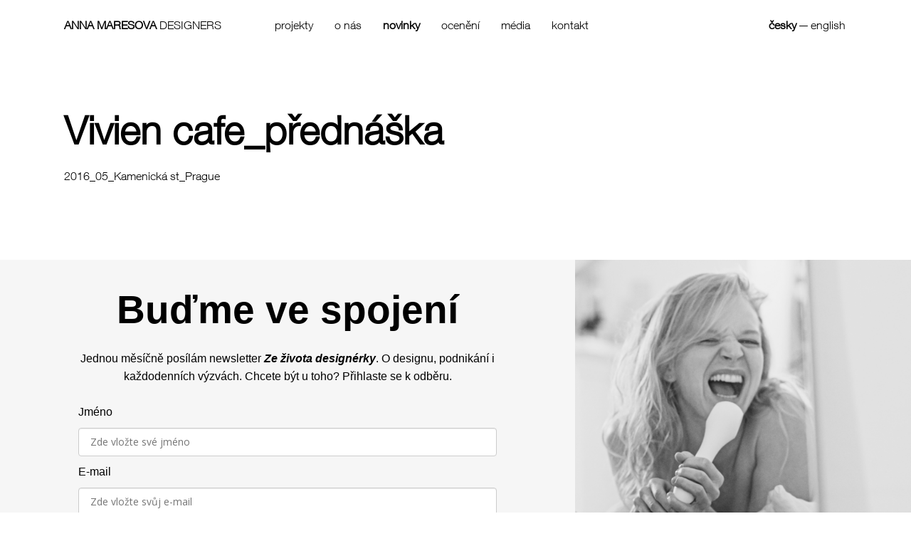

--- FILE ---
content_type: text/html; charset=utf-8
request_url: https://www.annamaresova.com/novinky/detail/vivien-cafe-prednaska-439/
body_size: 2826
content:
<!DOCTYPE html>
<html lang="cs-cz" dir="ltr">
<head>

<meta charset="utf-8">
<!-- 
	This website is powered by TYPO3 - inspiring people to share!
	TYPO3 is a free open source Content Management Framework initially created by Kasper Skaarhoj and licensed under GNU/GPL.
	TYPO3 is copyright 1998-2017 of Kasper Skaarhoj. Extensions are copyright of their respective owners.
	Information and contribution at http://typo3.org/
-->

<base href="https://www.annamaresova.com/">

<title>Anna Marešová: Vivien cafe_přednáška</title>
<meta property="og:title" content="Vivien cafe_přednáška" />
<meta property="og:type" content="article" />
<meta property="og:url" content="https://www.annamaresova.com/novinky/detail/vivien-cafe-prednaska-439/" />
<meta name="description" content="2016_05_Kamenická st_Prague" />
<meta property="og:description" content="2016_05_Kamenická st_Prague" />
<meta name="generator" content="TYPO3 CMS">
<meta name="robots" content="all,follow,index">
<meta name="googlebot" content="index,follow,snippet,archive">


<link rel="stylesheet" type="text/css" href="typo3temp/stylesheet_d4348a4d7e.css?1452811810" media="all">
<link rel="stylesheet" type="text/css" href="fileadmin/templates/fancybox/jquery.fancybox-1.3.4.css?1289511520" media="all">


<script src="https://ajax.googleapis.com/ajax/libs/jquery/1.8.3/jquery.min.js" type="text/javascript"></script>
<script src="typo3temp/javascript_dd82474708.js?1409693513" type="text/javascript"></script>


<meta name="HandheldFriendly" content="True" />
  <meta name="MobileOptimized" content="640" />
  <meta name="viewport" content="width=640, target-densityDpi=device-dpi" />

<script type="text/javascript" src="http://fast.fonts.net/jsapi/23abbb18-17e5-4fe1-8f79-7c36dc7c8b01.js"></script>
<link rel="stylesheet" href="typo3conf/ext/amd/Resources/Public/Design/style.css" />

</head>
<body>





<header id="header" role="banner">
    <div class="container">
        <a href="" id="logo"><strong>anna maresova</strong> designers</a>
        <span class="opener"></span>
        <div class="menus">
            <nav id="navigation" role="navigation">
                <ul><li><li><a href="projekty/">projekty</a></li></li><li><li><a href="o-nas/">o nás</a></li></li><li><a href="novinky/" class="act">novinky</a></li><li><li><a href="oceneni/">ocenění</a></li></li><li><li><a href="media/">média</a></li></li><li><li><a href="kontakt/">kontakt</a></li></li></ul>
            </nav>
            <div id="lang">
                <a href="novinky/detail/" class="active">česky</a><span>&mdash;</span><a href="en/news/detail/">english</a>
            </div>
        </div>
    </div>
</header>
<main id="content" role="main">
    
    <div id="c60" class="content">



<div class="news news-single">
	<div class="article">
		
    
    
	
			
            <div class="header">
                <h1>Vivien cafe_přednáška</h1>
            </div>

            

            
                <div class="teaser ">
                    <p>2016_05_Kamenická st_Prague</p>
                </div>
            

            

            <div class="newsContent ">
			

            
            </div>

			<!-- related things -->
			<div class="news-related-wrap">

				

				

				

				
			</div>
		

	</div>
</div></div>

</main>
<div class="newsletter">
    <div class="l"><div class="container">
    <div id="c483" class="content"><script>
        (function (w,d,s,o,f,js,fjs) {
            w['ecm-widget']=o;w[o] = w[o] || function () { (w[o].q = w[o].q || []).push(arguments) };
            js = d.createElement(s), fjs = d.getElementsByTagName(s)[0];
            js.id = '26-397708fee48b1f1678a8c04cc142604a'; js.dataset.a = 'whoopdedoo2019'; js.src = f; js.async = 1; fjs.parentNode.insertBefore(js, fjs);
        }(window, document, 'script', 'ecmwidget', 'https://d70shl7vidtft.cloudfront.net/widget.js'));
    </script>
            <div id="f-26-397708fee48b1f1678a8c04cc142604a"></div></div>
</div></div>
    <div class="r">
    <div id="c484" class="content"><div class="csc-textpic csc-textpic-center csc-textpic-above"><div class="csc-textpic-imagewrap" data-csc-images="1" data-csc-cols="2"><div class="csc-textpic-center-outer"><div class="csc-textpic-center-inner"><figure class="csc-textpic-image csc-textpic-last"><img src="fileadmin/_processed_/csm_NL_1600x962_BW_02_95b08635a4_3390bfc79c.png" width="1000" height="602" alt=""></figure></div></div></div></div></div>
</div>
</div>
<footer id="footer" role="contentinfo">
    <div class="container">
        
        <div class="l">Copyright © 2026 Anna Maresova designers. All rights reserved.</div>
        <div class="r">
            <ul><li><a href="https://www.instagram.com/anna_maresova_designers/" target="_blank" title="instagram">instagram</a></li><li><a href="https://www.facebook.com/anna.maresova.5" target="_blank" title="facebook">facebook</a></li><li><a href="https://twitter.com/annamaresova" target="_blank" title="twitter">twitter</a></li><li><a href="https://www.linkedin.com/in/annamaresova/" target="_blank" title="linkedin">linkedin</a></li></ul>
        </div>
    </div>
</footer>

<script src="fileadmin/templates/fancybox/jquery.easing-1.3.pack.js?1265146400" type="text/javascript"></script>
<script src="fileadmin/templates/fancybox/jquery.fancybox-1.3.4.pack.js?1330104891" type="text/javascript"></script>
<script src="fileadmin/templates/fancybox/enable_fancybox.js?1407584853" type="text/javascript"></script>


<script type="text/javascript" src="typo3conf/ext/amd/Resources/Public/Js/amd.js"></script>
<script type="text/javascript" src="typo3conf/ext/amd/Resources/Public/Js/masonry.pkgd.min.js"></script>
<script type="text/javascript" src="typo3conf/ext/amd/Resources/Public/Js/init.masonry.js"></script>

</body>
</html>

--- FILE ---
content_type: text/css
request_url: https://www.annamaresova.com/typo3conf/ext/amd/Resources/Public/Design/style.css
body_size: 7489
content:
/* */
html,
body,
div,
span,
applet,
object,
iframe,
h1,
h2,
h3,
h4,
h5,
h6,
p,
blockquote,
pre,
a,
abbr,
acronym,
address,
big,
cite,
code,
del,
dfn,
em,
img,
ins,
kbd,
q,
s,
samp,
dl,
dt,
dd,
ol,
ul,
li,
table,
caption,
tbody,
tfoot,
thead,
tr,
th,
td,
article,
aside,
canvas,
details,
embed,
figure,
figcaption,
footer,
header,
hgroup,
menu,
nav,
output,
ruby,
section,
summary,
time,
mark,
audio,
video {
  margin: 0;
  padding: 0;
  border: 0;
  font-size: 100%;
  font: inherit;
  vertical-align: baseline;
}
/* HTML5 display-role reset for older browsers */
article,
aside,
details,
figcaption,
figure,
footer,
header,
hgroup,
menu,
nav,
section {
  display: block;
}
body {
  line-height: 1;
}
table {
  border-collapse: collapse;
  border-spacing: 0;
}
h1,
h2,
h3,
h4,
h5,
h6,
p,
table,
ul,
ol {
  margin: 0 0 1em 0;
}
h1,
h2,
h3,
h4,
h5,
h6 {
  line-height: normal;
  font-weight: bold;
}
ul {
  padding: 0 0 0 18px;
}
ol {
  padding: 0 0 0 40px;
}
a:active,
object,
embed {
  outline: none;
}
a:focus {
  -moz-outline-style: none;
}
a:hover {
  text-decoration: none;
}
.clear {
  clear: both;
}
div.clear {
  height: 1px;
  overflow: hidden;
}
td p,
th p {
  margin: 0;
  padding: 0;
}
/* Left, center, right and justify alignment of text in block elements*/
p.align-left,
h1.align-left,
h2.align-left,
h3.align-left,
h4.align-left,
h5.align-left,
h6.align-left,
div.align-left,
td.align-left {
  text-align: left;
}
p.align-center,
h1.align-center,
h2.align-center,
h3.align-center,
h4.align-center,
h5.align-center,
h6.align-center,
div.align-center,
td.align-center {
  text-align: center;
}
p.align-right,
h1.align-right,
h2.align-right,
h3.align-right,
h4.align-right,
h5.align-right,
h6.align-right,
div.align-right,
td.align-right {
  text-align: right;
}
p.align-justify,
h1.align-justify,
h2.align-justify,
h3.align-justify,
h4.align-justify,
h5.align-justify,
h6.align-justify,
div.align-justify,
td.align-justify {
  text-align: justify;
}
p.mensi-pismo,
span.mensi-pismo {
  font-size: 0.9em;
}
p.vetsi-pismo,
span.vetsi-pismo {
  font-size: 1.2em;
}
.indent {
  padding-left: 15px;
}
.clearfix:after {
  content: "";
  display: table;
  clear: both;
}
@media (max-width: 750px) {
  .csc-textpic-intext-left-nowrap-220 .csc-textpic-text {
    margin: 0;
    clear: both;
  }
}
@font-face {
  font-family: "HelveticaNeueW02";
  src: url("Fonts/694015/88fcd49a-13c7-4d0c-86b1-ad1e258bd75d.eot?#iefix");
  src: url("Fonts/694015/88fcd49a-13c7-4d0c-86b1-ad1e258bd75d.eot?#iefix") format("eot"), url("Fonts/694015/9a2e4855-380f-477f-950e-d98e8db54eac.woff") format("woff"), url("Fonts/694015/fa82d0ee-4fbd-4cc9-bf9f-226ad1fcbae2.ttf") format("truetype"), url("Fonts/694015/48d599a6-92b5-4d43-a4ac-8959f6971853.svg#48d599a6-92b5-4d43-a4ac-8959f6971853") format("svg");
}
html {
  height: 100%;
}
body {
  background: white;
  font-family: 'HelveticaNeueW02', 'Helvetica', Arial, sans-serif;
  font-size: 16px;
  color: black;
  line-height: 1.5em;
  height: 100%;
}
a {
  color: black;
}
h1,
h2,
h3,
h4,
h5,
h6 {
  margin-bottom: 20px;
  font-weight: bold;
}
h1 {
  font-size: 55px;
}
h2 {
  color: #a4a4a4;
  font-size: 30px;
  font-weight: normal;
}
h3 {
  color: #999999;
  font-size: 16px;
  line-height: 50px;
  text-transform: lowercase;
  font-weight: normal;
  margin-bottom: 10px;
}
h3:before {
  content: "— ";
}
h3 a {
  color: #999999;
  text-decoration: none;
}
h3 a:hover {
  text-decoration: underline;
}
h4,
h5 {
  font-size: 1.2em;
}
.container,
div.content {
  max-width: 1100px;
  padding: 0 20px;
  margin: 0 auto;
}
div.content div.content,
div.full div.content {
  max-width: none;
  padding: 0;
  margin: 0;
  clear: none;
}
#header {
  padding: 25px 0 15px 0;
  line-height: 20px;
  clear: both;
  position: relative;
  z-index: 100;
  margin-bottom: 90px;
}
#header:after {
  content: "";
  display: table;
  clear: both;
}
#header div.menus {
  display: block;
}
#header #logo {
  float: left;
  margin-right: 60px;
  text-decoration: none;
  text-transform: uppercase;
}
#header ul {
  margin: 0;
  padding: 0;
}
#header ul li {
  float: left;
  list-style: none;
}
#header ul li a {
  display: block;
  float: left;
}
#header ul li a {
  padding: 0 15px;
  text-decoration: none;
  text-transform: lowercase;
}
#header ul li a:hover {
  text-decoration: underline;
}
#header ul li a.act {
  font-weight: bold;
}
#header #lang {
  float: right;
}
#header #lang a {
  text-decoration: none;
  padding: 0 2px;
}
#header #lang a:hover {
  text-decoration: underline;
}
#header #lang a.active {
  font-weight: bold;
}
span.opener {
  margin: 15px;
  width: 76px;
  height: 76px;
  border-radius: 38px;
  -moz-border-radius: 38px;
  -webkit-border-radius: 38px;
  background: url(img/opener.gif);
  float: right;
  display: none;
  cursor: pointer;
}
@media (min-width: 850px) {
  #header div.menus {
    display: block !important;
  }
}
@media (max-width: 850px) {
  span.opener {
    display: block;
  }
  #header {
    margin-bottom: 0;
    background: white;
  }
  #header #logo {
    font-size: 2em;
    width: 250px;
    line-height: normal;
    white-space: nowrap;
    line-height: 106px;
  }
  #header div.menus {
    clear: both;
    background: white;
    margin: 0 -20px;
    display: none;
  }
  #header #lang {
    float: none;
  }
  #header #lang a {
    font-size: 1.7em;
    line-height: normal;
    padding: 10px 20px;
    display: inline-block;
  }
  #header #lang a:first-child {
    border: none;
  }
  #header #lang span {
    display: none;
  }
  #header ul {
    clear: both;
    margin-bottom: 20px;
  }
  #header ul li {
    float: none;
  }
  #header ul li a {
    float: none;
    font-size: 1.7em;
    line-height: normal;
    padding: 10px 20px;
  }
}
#footer {
  padding: 40px 0;
  font-size: 14px;
  clear: both;
  border-top: 1px solid #E1E1E1;
}
#footer:after {
  content: "";
  display: table;
  clear: both;
}
#footer span {
  color: #666666;
}
#footer span a {
  color: #666666;
}
#footer .l {
  float: left;
  padding: 10px 0;
}
#footer .l a {
  text-transform: lowercase;
}
#footer .r {
  float: right;
  padding: 10px 0;
}
#footer .r ul {
  display: inline;
}
#footer .r ul li {
  list-style: none;
  display: inline;
}
#footer .r ul li a {
  padding: 0 10px;
}
#footer .r ul li img {
  vertical-align: middle;
}
@media (max-width: 850px) {
  #footer .l,
  #footer .r {
    float: none;
  }
}
.firstslides {
  top: -151px;
  margin-bottom: -131px;
  position: relative;
  height: 750px;
  clear: both;
}
@media (max-width: 850px) {
  .firstslides {
    top: 0;
    margin-bottom: 0;
    max-height: 90vh !important;
  }
}
.firstslides ul {
  margin: 0;
  padding: 0;
  height: 100%;
}
.firstslides ul li {
  list-style: none;
  width: 100%;
  height: 100%;
  background: no-repeat center center;
  background-size: cover;
  float: left;
  overflow: hidden;
  position: relative;
}
.firstslides ul div {
  position: absolute;
  bottom: 30%;
  left: 0;
  width: 100%;
}
.firstslides ul div h1,
.firstslides ul div h2,
.firstslides ul div p {
  max-width: 1100px;
  margin: 0 auto;
  padding: 0 20px;
}
.firstslides ul div p {
  padding-top: 20px;
}
.firstslides ul h1,
.firstslides ul h2 {
  font-size: 60px;
  line-height: 90px;
}
.firstslides ul h2 {
  font-weight: 100;
  color: #666666;
}
.firstslides ul a {
  background: white;
  padding: 4px 15px 4px 10px;
  font-size: 15px;
  font-weight: bold;
  text-decoration: none;
}
.firstslides ul a:hover {
  background: #666666;
}
@media (max-width: 850px) {
  .firstslides {
    height: 375px;
  }
  .firstslides ul li {
    background-size: 100%;
  }
  .firstslides.flexslider {
    height: 750px;
  }
  .firstslides.flexslider ul li {
    background-size: cover;
  }
}
.article {
  max-width: 1140px;
  margin: 0 auto;
}
.article:after {
  content: "";
  display: table;
  clear: both;
}
#content {
  padding-bottom: 90px;
}
div.boxes:after {
  content: "";
  display: table;
  clear: both;
}
div.boxes h2.b {
  color: #999999;
  font-size: 16px;
  line-height: 50px;
  text-transform: lowercase;
  font-weight: normal;
  margin: 0;
  padding: 0;
}
div.boxes h2.b:before {
  content: "— ";
}
div.boxes h2.b a {
  color: #999999;
  text-decoration: none;
}
div.boxes h2.b a:hover {
  text-decoration: underline;
}
.wrap2 {
  width: 550px;
  float: left;
}
.padding {
  padding-left: 20px;
}
.wrap2.padding {
  width: 524px;
}
.box {
  width: 264px;
  height: 264px;
  margin: 0 11px 11px 0;
  position: relative;
  float: left;
  overflow: hidden;
}
.box22 {
  width: 539px;
  height: 539px;
}
.box21 {
  width: 539px;
  height: 264px;
}
.overlay {
  background-repeat: no-repeat;
}
.overlay a span.w,
.overlay div.link span.w {
  display: none;
  text-decoration: none;
}
.overlay a:hover span.w,
.overlay div.link:hover span.w {
  position: absolute;
  left: 0;
  top: 0;
  background: rgba(255, 255, 255, 0.8);
  width: 100%;
  height: 100%;
  display: table;
  z-index: 10;
}
.overlay a:hover span.w span,
.overlay div.link:hover span.w span {
  position: static;
  display: table-cell;
  padding: 15px 20px;
  vertical-align: bottom;
}
.overlay a:hover span.w span strong,
.overlay div.link:hover span.w span strong {
  display: block;
}
.overlay img {
  position: absolute;
  left: 0;
  top: 0;
  z-index: 1;
}
.studio a {
  text-decoration: none;
}
.studio a:hover {
  text-decoration: underline;
}
.studio img {
  float: left;
}
.studio div {
  max-width: 50%;
  float: left;
  overflow: hidden;
}
.studio div div {
  float: none;
  max-width: none;
  padding: 25px;
}
ul.news {
  clear: both;
  margin: 0 -12px 0 0;
  padding: 0;
}
ul.news:after {
  content: "";
  display: table;
  clear: both;
}
ul.news li {
  list-style: none;
  float: left;
  font-size: 18px;
  line-height: 1em;
  min-height: 150px;
  width: 230px;
  margin-right: 32px;
}
ul.news li a {
  display: block;
  text-decoration: none;
}
ul.news li a span {
  text-decoration: underline;
}
ul.news li a date {
  text-decoration: none;
  display: block;
  padding-bottom: 5px;
  color: #999999;
  font-size: 0.9em;
}
ul.news li:hover {
  color: #999999;
}
ul.news li:hover a {
  color: #999999;
  text-decoration: none;
}
ul.news li:hover a span {
  text-decoration: none;
}
div.cols ul.news li {
  min-height: 0;
  float: none;
  margin-right: 0;
  margin-bottom: 25px;
  width: auto;
}
div.col3 ul.news li {
  width: 250px;
}
.col2,
.col3,
.col4,
.col5 {
  float: left;
}
.col2 div.text,
.col3 div.text,
.col4 div.text,
.col5 div.text {
  padding: 0 20px;
}
.col2.i0 div.text,
.col3.i0 div.text,
.col4.i0 div.text,
.col5.i0 div.text {
  padding-left: 0;
}
.col2.i1,
.col3.i2,
.col4.i3,
.col5.i4 {
  float: right;
}
.col2.i1 div.text,
.col3.i2 div.text,
.col4.i3 div.text,
.col5.i4 div.text {
  padding-right: 0;
}
@media (max-width: 1156px) {
  .col2,
  .col3,
  .col4,
  .col5 {
    padding-bottom: 10px;
    float: none;
    width: auto !important;
  }
  .col2:after,
  .col3:after,
  .col4:after,
  .col5:after {
    content: "";
    display: table;
    clear: both;
  }
  .col2 div.text,
  .col3 div.text,
  .col4 div.text,
  .col5 div.text {
    padding: 0 0;
  }
  .col2 .col2,
  .col3 .col2,
  .col4 .col2,
  .col5 .col2,
  .col2 .col3,
  .col3 .col3,
  .col4 .col3,
  .col5 .col3,
  .col2 .col4,
  .col3 .col4,
  .col4 .col4,
  .col5 .col4,
  .col2 .col5,
  .col3 .col5,
  .col4 .col5,
  .col5 .col5 {
    padding-bottom: 0;
  }
  .col2.i1,
  .col3.i2,
  .col4.i3,
  .col5.i4 {
    float: none;
    padding-bottom: 0;
  }
  .col2.i1:after,
  .col3.i2:after,
  .col4.i3:after,
  .col5.i4:after {
    content: "";
    display: table;
    clear: both;
  }
  .cols br.clear {
    display: none;
  }
}
div.people {
  margin-right: -20px;
  margin-bottom: 30px;
  line-height: 1.3em;
}
div.people:after {
  content: "";
  display: table;
  clear: both;
}
div.people div,
div.people a {
  float: left;
  margin: 0 20px 20px 0;
  text-decoration: none;
  width: 260px;
  color: #666666;
  font-size: 0.9em;
}
div.people div strong,
div.people a strong {
  color: black;
  font-size: 1.1em;
}
div.people div img,
div.people a img {
  margin-bottom: 15px;
}
div.fullimage {
  margin-bottom: 50px;
}
div.fullimage div.in {
  position: absolute;
  left: 0;
  width: 100%;
  background: no-repeat center center;
  background-size: cover;
}
ul.works {
  position: relative;
  margin: 0;
  padding: 0;
}
ul.works li {
  width: 100%;
  height: 100px;
  text-align: center;
  list-style: none;
  float: left;
}
ul.works li img {
  vertical-align: middle;
}
ul.works li a {
  text-decoration: none;
}
dl.works {
  min-height: 500px;
  position: relative;
}
dl.works dt {
  width: 25%;
  clear: both;
}
dl.works dt a {
  text-decoration: none;
}
dl.works dt a:hover {
  text-decoration: underline;
}
dl.works dd {
  display: none;
  width: 70%;
  position: absolute;
  top: 0;
  right: 0;
}
dl.works dd img {
  float: right;
  margin: 0 0 20px 20px;
}
dl.works dt:hover + dd {
  display: block;
}
dl.works.media dd {
  width: 30%;
}
dl.works.media dt {
  width: 70%;
}
dl.works.media dt span {
  float: left;
}
dl.works.media dt a:after {
  content: "";
  display: table;
  clear: both;
}
dl.works.media dt em {
  margin-left: 70px;
  display: block;
}
.stButton .stLarge {
  width: 35px !important;
  height: 34px !important;
}
.st_facebook_large .stLarge {
  background-image: url(img/share-fb.png) !important;
}
.st_twitter_large .stLarge {
  background-image: url(img/share-twitter.png) !important;
}
.st_pinterest_large .stLarge {
  background-image: url(img/share-pin.png) !important;
}
.st_googleplus_large .stLarge {
  background-image: url(img/share-gplus.png) !important;
}
.stButton .stLarge:hover {
  background-position: 0 !important;
}
/*
 * jQuery FlexSlider v2.2.0
 * http://www.woothemes.com/flexslider/
 *
 * Copyright 2012 WooThemes
 * Free to use under the GPLv2 license.
 * http://www.gnu.org/licenses/gpl-2.0.html
 *
 * Contributing author: Tyler Smith (@mbmufffin)
 */
/* Browser Resets
*********************************/
.flex-container a:active,
.flexslider a:active,
.flex-container a:focus,
.flexslider a:focus {
  outline: none;
}
.slides,
.works,
.flex-control-nav,
.flex-direction-nav {
  margin: 0;
  padding: 0;
  list-style: none;
}
/* FlexSlider Necessary Styles
*********************************/
.flexslider .slides > li,
.worksslides .works > li {
  display: none;
  -webkit-backface-visibility: hidden;
}
/* Hide the slides before the JS is loaded. Avoids image jumping */
.flexslider .slides img {
  width: 100%;
  display: block;
}
.flex-pauseplay span {
  text-transform: capitalize;
}
/* Clearfix for the .slides element */
.slides:after {
  content: "\0020";
  display: block;
  clear: both;
  visibility: hidden;
  line-height: 0;
  height: 0;
}
html[xmlns] .slides {
  display: block;
}
* html .slides {
  height: 1%;
}
/* No JavaScript Fallback */
/* If you are not using another script, such as Modernizr, make sure you
 * include js that eliminates this class on page load */
.no-js .slides > li:first-child {
  display: block;
}
/* FlexSlider Default Theme
*********************************/
.flexslider {
  position: relative;
}
.flex-viewport {
  max-height: 2000px;
  -webkit-transition: all 1s ease;
  -moz-transition: all 1s ease;
  -o-transition: all 1s ease;
  transition: all 1s ease;
}
.loading .flex-viewport {
  max-height: 300px;
}
.flexslider .slides,
.worksslides .slides {
  zoom: 1;
}
/* Direction Nav */
.flex-direction-nav {
  *height: 0;
}
.flex-direction-nav a {
  text-decoration: none;
  display: block;
  width: 40px;
  height: 40px;
  margin: -20px 0 0;
  position: absolute;
  top: 50%;
  z-index: 10;
  overflow: hidden;
  opacity: 0;
  cursor: pointer;
  color: rgba(0, 0, 0, 0.8);
  text-shadow: 1px 1px 0 rgba(255, 255, 255, 0.3);
  -webkit-transition: all 0.3s ease;
  -moz-transition: all 0.3s ease;
  transition: all 0.3s ease;
}
.flex-direction-nav .flex-prev {
  left: -50px;
}
.flex-direction-nav .flex-next {
  right: -50px;
  text-align: right;
}
.flexslider:hover .flex-prev {
  opacity: 0.7;
  left: 10px;
}
.flexslider:hover .flex-next {
  opacity: 0.7;
  right: 10px;
}
.flexslider:hover .flex-next:hover,
.flexslider:hover .flex-prev:hover {
  opacity: 1;
}
.flex-direction-nav a:before {
  font-size: 40px;
  display: inline-block;
  content: '\f001';
}
.flex-direction-nav a.flex-next:before {
  content: '\f002';
}
.flex-control-nav {
  position: absolute;
  z-index: 1000;
  right: 170px;
  bottom: 30px;
  text-align: center;
}
.flex-control-nav li {
  margin: 0 6px;
  display: inline-block;
  zoom: 1;
  *display: inline;
}
.flex-control-paging li a {
  width: 15px;
  height: 15px;
  display: block;
  background: white;
  cursor: pointer;
  text-indent: -9999px;
  -webkit-border-radius: 20px;
  -moz-border-radius: 20px;
  -o-border-radius: 20px;
  border-radius: 20px;
}
@media (min-width: 850px) {
  .flex-control-paging li a {
    width: 12px;
    height: 12px;
    -webkit-border-radius: 20px;
    -moz-border-radius: 20px;
    -o-border-radius: 20px;
    border-radius: 20px;
  }
}
.flex-control-paging li a:hover {
  background: white;
}
.flex-control-paging li a.flex-active {
  background: #000;
  cursor: default;
}
.category {
  float: right;
}
.category ul {
  margin: 0;
  padding: 0;
  padding-top: 36px;
  text-transform: lowercase;
}
.category ul li {
  float: left;
  list-style: none;
}
.category ul li a {
  display: block;
  float: left;
}
.category ul li a {
  text-decoration: none;
  padding: 0 13px;
}
.category ul li a:hover {
  text-decoration: underline;
}
.category ul li a.active {
  background: #FFE401;
}
div.news-img-wrap {
  width: 533px;
  clear: right;
  margin-left: 50px;
}
div.news-img-wrap:after {
  content: "";
  display: table;
  clear: both;
}
div.news-img-wrap img {
  margin-bottom: 10px;
}
div.news-single div.teaser.media {
  float: left;
  max-width: 512px;
}
div.news-single div.mediaCol {
  float: right;
  margin-bottom: 25px;
}
div.news-single div.newsContent.media {
  clear: left;
}
@media (max-width: 850px) {
  div.news-single div.teaser.media {
    float: none;
    max-width: none;
  }
  div.news-single div.mediaCol {
    float: none;
    max-width: none;
  }
  div.news-single div.newsContent.media {
    float: none;
    max-width: none;
  }
  div.news-img-wrap {
    margin-left: 0;
  }
}
div.share {
  margin-bottom: 20px;
}
div.share:after {
  content: "";
  display: table;
  clear: both;
}
div.csc-textpic {
  margin-bottom: 15px;
}
@media (max-width: 850px) {
  div.content div.csc-textpic,
  div.content div.csc-textpic div.csc-textpic-imagerow,
  div.content ul.csc-uploads li {
    overflow: visible;
  }
  div.content div.csc-textpic-intext-right-nowrap .csc-textpic-imagewrap {
    float: none;
  }
  div.content div.csc-textpic-intext-right .csc-textpic-imagewrap,
  div.content div.csc-textpic-intext-right-nowrap .csc-textpic-imagewrap {
    margin: 0;
  }
  div.content .csc-textpic-intext-right-nowrap .csc-textpic-text {
    margin-right: 0;
  }
  div.content div.csc-textpic div.csc-textpic-imagecolumn {
    float: none;
  }
}
div.workslist img {
  vertical-align: middle;
}
.newsletter {
  clear: both;
  background-color: #F6F6F6;
  display: grid;
  grid-template-columns: 1fr 1fr;
}
.newsletter div.r {
  height: auto;
  position: relative;
}
.newsletter div.r > .content {
  width: 100%;
  height: 100%;
  display: block;
  max-width: 100%;
  position: relative;
  padding: 0;
  margin: 0;
}
.newsletter div.r > .content div {
  width: 100%;
  height: 100%;
  position: relative;
}
.newsletter div.r > .content figure {
  box-sizing: border-box;
  display: block;
  overflow: hidden;
  width: initial;
  height: initial;
  background: none;
  opacity: 1;
  border: 0;
  margin: 0;
  padding: 0;
  position: absolute;
  top: 0;
  left: 0;
  bottom: 0;
  right: 0;
}
.newsletter div.r > .content img {
  object-fit: cover !important;
  position: absolute;
  inset: 0px;
  box-sizing: border-box;
  padding: 0px;
  border: none;
  margin: auto;
  display: block;
  width: 0px;
  height: 0px;
  min-width: 100%;
  max-width: 100%;
  min-height: 100%;
  max-height: 100%;
}
.newsletter div.r > .content div.csc-textpic-center .csc-textpic-center-outer,
.newsletter div.r > .content div.csc-textpic-center .csc-textpic-center-inner {
  float: none;
  right: 0;
}
.newsletter div.r div.csc-textpic,
.newsletter div.r div.csc-textpic .csc-textpic-imagewrap .csc-textpic-image {
  margin: 0;
}


--- FILE ---
content_type: text/javascript
request_url: https://www.annamaresova.com/typo3conf/ext/amd/Resources/Public/Js/init.masonry.js
body_size: 59
content:
if ($('.news-img-wrap').length > 0) {
    $('.news-img-wrap .outer').masonry({
        itemSelector: '.mediaelement',
        gutter: 10,
        columnWidth: 284
    });
}

--- FILE ---
content_type: text/javascript
request_url: https://www.annamaresova.com/typo3conf/ext/amd/Resources/Public/Js/amd.js
body_size: 598
content:
$('span.opener').click(function() {
    $('.menus').slideToggle();
});

$('nav.category a').click(function(e) {
    e.preventDefault();

    var $this = $(this);
    var rel = $this.attr('rel');

    $('nav.category a').removeClass('active');
    $this.addClass('active');

    if (rel) {
        $('ul.news li.news').hide();
        $('ul.news li.'+rel).show();
    } else {
        $('ul.news li').show();
    }

    return false;
});

if ($(window).width() > 850) {
    $('.fullscreen').height($(window).height());
} else {
    $('.fullscreen.flexslider').height($(window).height());
}

  (function(i,s,o,g,r,a,m){i['GoogleAnalyticsObject']=r;i[r]=i[r]||function(){
	    (i[r].q=i[r].q||[]).push(arguments)},i[r].l=1*new Date();a=s.createElement(o),
	    m=s.getElementsByTagName(o)[0];a.async=1;a.src=g;m.parentNode.insertBefore(a,m)
	    })(window,document,'script','//www.google-analytics.com/analytics.js','ga');

  ga('create', 'UA-59066334-1', 'auto');
  ga('send', 'pageview');

--- FILE ---
content_type: text/javascript
request_url: https://www.annamaresova.com/fileadmin/templates/fancybox/enable_fancybox.js?1407584853
body_size: 160
content:
jQuery(document).ready(function() { 
  jQuery('a.lightbox').fancybox({ 
    'titlePosition' : 'inside', 
    'overlayColor' : '#AAA', 
    'overlayOpacity' : '0.5', 
    'hideOnContentClick' : false,
    'speedIn' : '100', 
    'speedOut' : '100', 
    'transitionIn' : 'fade', 
    'transitionOut' : 'elastic',
    'titleFromAlt' : true
  }); 
});